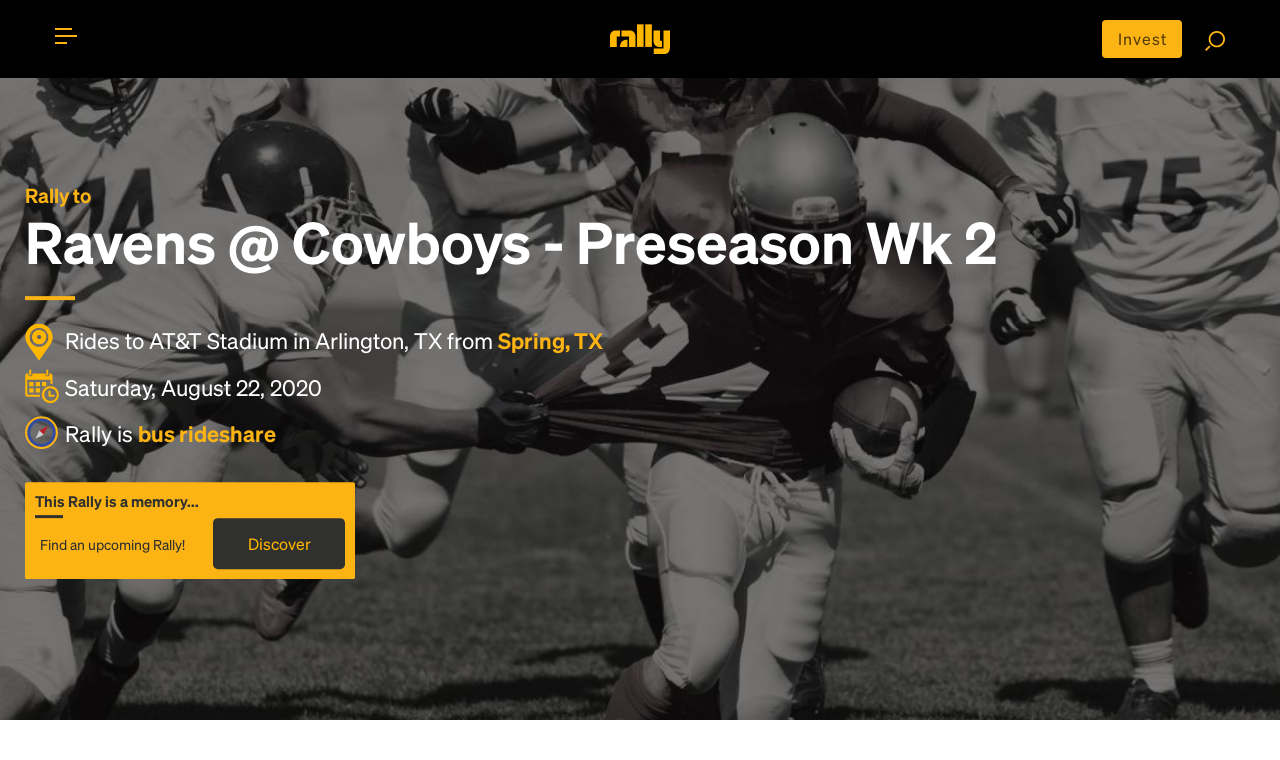

--- FILE ---
content_type: image/svg+xml
request_url: https://rally.co/cdn/gold/content/images/compass-2px-white-back-whites-stroke.svg
body_size: 482
content:
<?xml version="1.0" encoding="utf-8"?>
<!-- Generator: Adobe Illustrator 19.0.0, SVG Export Plug-In . SVG Version: 6.00 Build 0)  -->
<svg version="1.1" id="Layer_1" xmlns="http://www.w3.org/2000/svg" xmlns:xlink="http://www.w3.org/1999/xlink" x="0px" y="0px"
	 viewBox="0 0 32 32" style="enable-background:new 0 0 32 32;" xml:space="preserve">
<style type="text/css">
	.st0{fill:#FFFFFF;stroke:#FFFFFF;stroke-miterlimit:10;}
	.st1{clip-path:url(#XMLID_4_);}
	.st2{clip-path:url(#XMLID_5_);}
	.st3{clip-path:url(#XMLID_6_);}
	.st4{clip-path:url(#XMLID_7_);fill:#334C9F;}
	.st5{clip-path:url(#XMLID_8_);}
	.st6{clip-path:url(#XMLID_9_);fill:#CDCFCF;}
	.st7{clip-path:url(#XMLID_10_);}
	.st8{clip-path:url(#XMLID_11_);fill:#B72025;}
</style>
<circle id="XMLID_3_" class="st0" cx="16" cy="16" r="15.4"/>
<g id="XMLID_1_">
	<g id="XMLID_25_">
		<defs>
			<circle id="XMLID_24_" cx="16" cy="16" r="14.9"/>
		</defs>
		<clipPath id="XMLID_4_">
			<use xlink:href="#XMLID_24_"  style="overflow:visible;"/>
		</clipPath>
		<g id="XMLID_28_" class="st1">
			<defs>
				<rect id="XMLID_27_" x="0.4" y="0.4" width="31.2" height="31.2"/>
			</defs>
			<clipPath id="XMLID_5_">
				<use xlink:href="#XMLID_27_"  style="overflow:visible;"/>
			</clipPath>
			<g id="XMLID_31_" class="st2">
				<defs>
					<rect id="XMLID_30_" x="1.1" y="1.1" width="29.8" height="29.8"/>
				</defs>
				<clipPath id="XMLID_6_">
					<use xlink:href="#XMLID_30_"  style="overflow:visible;"/>
				</clipPath>
				<g id="XMLID_34_" class="st3">
					<defs>
						<rect id="XMLID_33_" x="1.1" y="1.1" width="29.8" height="29.8"/>
					</defs>
					<clipPath id="XMLID_7_">
						<use xlink:href="#XMLID_33_"  style="overflow:visible;"/>
					</clipPath>
					<path id="XMLID_35_" class="st4" d="M16,30.9v0.5c8.5,0,15.3-6.9,15.3-15.3c0-8.5-6.9-15.3-15.3-15.3C7.5,0.7,0.7,7.5,0.7,16
						c0,8.5,6.9,15.3,15.3,15.3V30.9v-0.5c-4,0-7.6-1.6-10.2-4.2C3.2,23.6,1.6,20,1.6,16c0-4,1.6-7.6,4.2-10.2
						C8.4,3.2,12,1.6,16,1.6v0c4,0,7.6,1.6,10.2,4.2c2.6,2.6,4.2,6.2,4.2,10.2c0,4-1.6,7.6-4.2,10.2c-2.6,2.6-6.2,4.2-10.2,4.2V30.9
						z"/>
				</g>
				<g id="XMLID_37_" class="st3">
					<defs>
						<polygon id="XMLID_36_" points="8.1,23.9 13.5,13 19,18.5 						"/>
					</defs>
					<clipPath id="XMLID_8_">
						<use xlink:href="#XMLID_36_"  style="overflow:visible;"/>
					</clipPath>
					<g id="XMLID_40_" class="st5">
						<defs>
							<rect id="XMLID_39_" x="1.1" y="1.1" width="29.8" height="29.8"/>
						</defs>
						<clipPath id="XMLID_9_">
							<use xlink:href="#XMLID_39_"  style="overflow:visible;"/>
						</clipPath>
						<rect id="XMLID_41_" x="4.3" y="9.3" class="st6" width="18.4" height="18.4"/>
					</g>
				</g>
				<g id="XMLID_42_" class="st3">
					<defs>
						<polygon id="XMLID_38_" points="24.4,7.6 13.5,13 18.9,18.5 						"/>
					</defs>
					<clipPath id="XMLID_10_">
						<use xlink:href="#XMLID_38_"  style="overflow:visible;"/>
					</clipPath>
					<g id="XMLID_45_" class="st7">
						<defs>
							<rect id="XMLID_44_" x="1.6" y="0.6" width="29.8" height="29.8"/>
						</defs>
						<clipPath id="XMLID_11_">
							<use xlink:href="#XMLID_44_"  style="overflow:visible;"/>
						</clipPath>
						<rect id="XMLID_46_" x="9.8" y="3.8" class="st8" width="18.4" height="18.4"/>
					</g>
				</g>
			</g>
		</g>
		
			<use xlink:href="#XMLID_24_"  style="overflow:visible;fill-rule:evenodd;clip-rule:evenodd;fill:none;stroke:#334C9F;stroke-miterlimit:10;"/>
	</g>
</g>
</svg>


--- FILE ---
content_type: image/svg+xml
request_url: https://rally.co/cdn/gold/content/images/web/calendar_icon.svg
body_size: 395
content:
<?xml version="1.0" encoding="utf-8"?>
<!-- Generator: Adobe Illustrator 19.0.0, SVG Export Plug-In . SVG Version: 6.00 Build 0)  -->
<svg version="1.1" id="Layer_1" xmlns="http://www.w3.org/2000/svg" xmlns:xlink="http://www.w3.org/1999/xlink" x="0px" y="0px"
	 viewBox="0 0 20 20" style="enable-background:new 0 0 20 20;" xml:space="preserve">
<style type="text/css">
	.st0{clip-path:url(#XMLID_2_);fill:none;stroke:#979797;stroke-miterlimit:10;}
	.st1{clip-path:url(#XMLID_3_);}
	.st2{clip-path:url(#XMLID_4_);fill:#FFB600;}
</style>
<g id="XMLID_19_">
	<defs>
		<rect id="XMLID_20_" x="-249" y="-746" width="2182" height="2069"/>
	</defs>
	<clipPath id="XMLID_2_">
		<use xlink:href="#XMLID_20_"  style="overflow:visible;"/>
	</clipPath>
	<rect id="XMLID_21_" x="-92.8" y="1051.6" class="st0" width="4.2" height="4.2"/>
</g>
<g id="XMLID_22_">
	<defs>
		<path id="XMLID_23_" d="M16.8,15H15v-1.9c0-0.3-0.3-0.6-0.6-0.6c-0.3,0-0.6,0.3-0.6,0.6v2.5c0,0.3,0.3,0.6,0.6,0.6h2.5
			c0.3,0,0.6-0.3,0.6-0.6C17.5,15.2,17.2,15,16.8,15z M10,10h2.5V7.5H10V10z M1.3,14.8V6.3H15v2.5h1.2V3.9c0-0.8-0.6-1.4-1.3-1.4
			h-0.5v0.6c0,0.7-0.6,1.2-1.2,1.2s-1.2-0.6-1.2-1.2V2.5H4.4v0.6c0,0.7-0.6,1.2-1.2,1.2S1.9,3.8,1.9,3.2V2.5H1.4
			c-0.7,0-1.3,0.6-1.3,1.4v10.9c0,0.8,0.6,1.4,1.3,1.4h7.4V15H1.4C1.3,15,1.3,14.9,1.3,14.8z M6.3,13.7h2.5v-2.5H6.3V13.7z M6.3,10
			h2.5V7.5H6.3V10z M2.5,13.7H5v-2.5H2.5V13.7z M2.5,10H5V7.5H2.5V10z M18.7,15c0-2.1-1.7-3.7-3.7-3.7c-2.1,0-3.7,1.7-3.7,3.7
			c0,2.1,1.7,3.7,3.7,3.7C17,18.7,18.7,17,18.7,15z M19.9,15c0,2.7-2.2,5-5,5c-2.7,0-5-2.2-5-5c0-2.7,2.2-5,5-5
			C17.7,10,19.9,12.2,19.9,15z M13.1,3.8c0.3,0,0.6-0.3,0.6-0.6V0.7c0-0.3-0.3-0.6-0.6-0.6c-0.3,0-0.6,0.3-0.6,0.6v2.5
			C12.5,3.5,12.8,3.8,13.1,3.8z M2.5,3.2V0.7c0-0.3,0.3-0.6,0.6-0.6s0.6,0.3,0.6,0.6v2.5c0,0.3-0.3,0.6-0.6,0.6S2.5,3.5,2.5,3.2z"/>
	</defs>
	<clipPath id="XMLID_3_">
		<use xlink:href="#XMLID_23_"  style="overflow:visible;"/>
	</clipPath>
	<g id="XMLID_35_" class="st1">
		<defs>
			<rect id="XMLID_36_" x="-103.6" y="-1260.6" width="1549.8" height="1469.5"/>
		</defs>
		<clipPath id="XMLID_4_">
			<use xlink:href="#XMLID_36_"  style="overflow:visible;"/>
		</clipPath>
		<rect id="XMLID_37_" x="-3.5" y="-3.5" class="st2" width="27" height="27"/>
	</g>
</g>
</svg>
